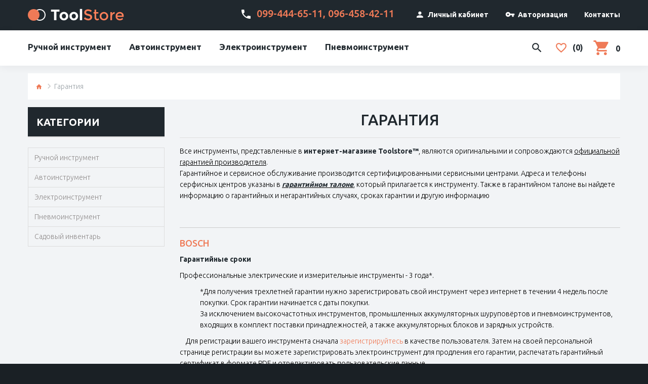

--- FILE ---
content_type: text/html; charset=utf-8
request_url: https://toolstore.com.ua/garantiya
body_size: 10087
content:
<!DOCTYPE html>
<!--[if IE]><![endif]-->
<!--[if IE 8 ]>
	<html dir="ltr" lang="ru" class="ie8">
	<![endif]-->
<!--[if IE 9 ]>
	<html dir="ltr" lang="ru" class="ie9">
	<![endif]-->
	<!--[if (gt IE 9)|!(IE)]><!-->
	<html dir="ltr" lang="ru">
	<!--<![endif]-->
	<head>
		<meta charset="UTF-8"/>
		<meta name="viewport" content="width=device-width, initial-scale=1">
		<title>Гарантия</title>
		<base href="https://toolstore.com.ua/"/>
				<meta name="description" content="Информация о гарантии"/>
						<meta name="keywords" content="Гарантия"/>
				<meta http-equiv="X-UA-Compatible" content="IE=edge">
		<!--    -->		<!--        <link href="--><!--" rel="icon"/>-->
		<!--    -->
		<link href="catalog/view/javascript/bootstrap/css/bootstrap.min.css" rel="stylesheet" media="screen"/>
		<link href="catalog/view/javascript/jquery/datetimepicker/bootstrap-datetimepicker.min.css" rel="stylesheet">
		<link href="catalog/view/javascript/jquery/owl-carousel/owl.carousel.css" rel="stylesheet">
		<link href="//maxcdn.bootstrapcdn.com/font-awesome/4.5.0/css/font-awesome.min.css" rel="stylesheet">
		<!-- Magnific Popup core CSS file -->
<link rel="stylesheet" href="catalog/view/javascript/mgp/popstylesheet.css">
<script src="//ajax.googleapis.com/ajax/libs/jquery/1.9.1/jquery.min.js"></script>
<script src="catalog/view/javascript/mgp/html-popup.js"></script>
<!-- Magnific Popup file end-->
		<link href='//fonts.googleapis.com/css?family=Ubuntu:400,300,500,700&amp;subset=latin,cyrillic' rel='stylesheet' type='text/css'>

		<link href="catalog/view/theme/theme649/stylesheet/magnificent.css" rel="stylesheet">
		<link href="catalog/view/theme/theme649/js/jquery.bxslider/jquery.bxslider.css" rel="stylesheet">
		<link href="catalog/view/theme/theme649/stylesheet/photoswipe.css" rel="stylesheet">
		<link href="catalog/view/theme/theme649/js/fancybox/jquery.fancybox.css" rel="stylesheet">
		<link href="catalog/view/theme/theme649/stylesheet/material-design.css" rel="stylesheet">
		<link href="catalog/view/theme/theme649/stylesheet/material-icons.css" rel="stylesheet">
				<link href="https://toolstore.com.ua/image/catalog/cart.png" rel="icon" />
		
				<link href="catalog/view/theme/theme649/stylesheet/stylesheet.css" rel="stylesheet">
    
    <script src="//ajax.googleapis.com/ajax/libs/jquery/2.1.1/jquery.min.js"></script>
		<!--script src="catalog/view/javascript/jquery/jquery-2.1.1.min.js" type="text/javascript"></script-->
				
				<script src="catalog/view/javascript/mf/jquery-ui.min.js" type="text/javascript"></script>
			
		<script src="catalog/view/javascript/bootstrap/js/bootstrap.min.js" type="text/javascript"></script>
		<script src="catalog/view/javascript/jquery/datetimepicker/moment.js" type="text/javascript"></script>
		<script src="catalog/view/javascript/jquery/datetimepicker/bootstrap-datetimepicker.min.js" type="text/javascript"></script>
		<script src="catalog/view/theme/theme649/js/common.js" type="text/javascript"></script>
		<script src="catalog/view/javascript/jquery/owl-carousel/owl.carousel.min.js" type="text/javascript"></script>

		<!--custom script-->
		<link rel="preload" as="image" href="https://toolstore.com.ua/image/catalog/logo.png"/>
		
						<script src="catalog/view/javascript/tmmegamenu/superfish.min.js" type="text/javascript"></script>
								<script src="catalog/view/javascript/tmmegamenu/jquery.rd-navbar.min.js" type="text/javascript"></script>
				
		<script src="catalog/view/theme/theme649/js/device.min.js" type="text/javascript"></script>
		<!--[if lt IE 9]>
			<div style=' clear: both; text-align:center; position: relative;'>
				<a href="http://windows.microsoft.com/en-us/internet-explorer/download-ie">
					<img src="catalog/view/theme/theme649/image/warning_bar_0000_us.jpg" border="0" height="42" width="820" alt="You are using an outdated browser. For a faster, safer browsing experience, upgrade for free today."/>
				</a>
			</div>
			<![endif]-->
			<!-- Google Tag Manager -->
<script>(function(w,d,s,l,i){w[l]=w[l]||[];w[l].push({'gtm.start':
new Date().getTime(),event:'gtm.js'});var f=d.getElementsByTagName(s)[0],
j=d.createElement(s),dl=l!='dataLayer'?'&l='+l:'';j.async=true;j.src=
'https://www.googletagmanager.com/gtm.js?id='+i+dl;f.parentNode.insertBefore(j,f);
})(window,document,'script','dataLayer','GTM-PLQSFD');</script>
<!-- End Google Tag Manager -->

                <script src="catalog/view/javascript/jquery/jqBootstrapValidation.js" type="text/javascript"></script>
				<script src="catalog/view/javascript/jquery/jquery.maskedinput.js" type="text/javascript"></script>
                
					</head>
		<body class="information-information">
		<!-- Google Tag Manager (noscript) -->
<noscript><iframe src="https://www.googletagmanager.com/ns.html?id=GTM-PLQSFD"
height="0" width="0" style="display:none;visibility:hidden"></iframe></noscript>
<!-- End Google Tag Manager (noscript) -->
			<p id="gl_path" class="hidden">theme649</p>
			<div id="page">
				<header>
					<div class="top-line">
					<div class="container">
						<div class="fleft">
							<div id="logo" class="logo">
																<a href="https://toolstore.com.ua/"><img src="https://toolstore.com.ua/image/catalog/logo.png" title="Toolstore™" alt="Toolstore™" class="img-responsive"/></a>
															</div>	
						</div>
						<div class="fright">
							<address class="material-icons-local_phone">
			                    <a href='tel:099-444-65-11'>099-444-65-11</a>, 
			                    <a href='tel:096-458-42-11'>096-458-42-11</a>
			                </address>
			                														<ul class="top-menu">
								<li class="toggle-wrap">
		                            		                                <a href="https://toolstore.com.ua/simpleregister/">
		                                    <i class="material-design-user157  no-mobile"></i>
		                                    <span>Личный кабинет</span>
		                                </a>
		                            		                        </li>
		                        <li>
		                            		                                <a href="https://toolstore.com.ua/login/">
		                                    <i class="material-icons-vpn_key  no-mobile"></i>
		                                    <span>Авторизация</span>
		                                </a>
		                            		                        </li>	
		                        <li>
		                            <a href="/contact-us/" title="Контакты">
		                            <!--<i class="material-design-double126"></i>-->
		                            <span>Контакты</span>
		                            </a>
		                        </li>
							</ul>
						</div>
					</div>
					</div>
					<div class="container">
						<nav id="top-links" class="nav toggle-wrap">
							<a class="toggle material-design-settings49" href='#'></a>
							<ul class="toggle_cont">
								<li class="first">
									<a href="https://toolstore.com.ua/" title="Главная" >
										<!-- <i class="material-design-home149"></i> -->
										<span>Главная</span>
									</a>
								</li>
								<li>
									<a href="https://toolstore.com.ua/compare-products/" id="compare-total2" title="Сравнение товаров">
										<!-- <i class="material-design-shuffle24"></i> -->
										<span>Сравнение товаров</span>
									</a>
								</li>
								<li>
									<a href="https://toolstore.com.ua/shopping-cart/" title="Корзина покупок">
										<!-- <i class="material-design-shopping232"></i> -->
										<span>Корзина покупок</span>
									</a>
								</li>
								<li>
									<a href="https://toolstore.com.ua/simplecheckout/" title="Оформление заказа">
										<!-- <i class="material-design-forward18"></i> -->
										<span>Оформление заказа</span>
									</a>
								</li>
							</ul>
						</nav>
					</div>

					<div id="stuck" class="stuck-menu">
						<div class="container">
							<div class="fleft">
														<div class="navigation">
								<div class="megamenu">
	<!--    <h3>--><!--</h3>-->

	<ul class="sf-menu">
						<li >
									<a href='https://toolstore.com.ua/ruchnoj-instrument/'>Ручной инструмент</a>
						<ul class="simple_menu">
<li>
<a href="https://toolstore.com.ua/ruchnoj-instrument/dlya-shtukoturno-otdelochnyh-rabot/" class="parent">Для штукатурно-отделочных работ</a><ul class="simple_menu">
<li>
<a href="https://toolstore.com.ua/ruchnoj-instrument/dlya-shtukoturno-otdelochnyh-rabot/gladilki-i-zatirki/">Гладилки, Затирки</a>
</li>
<li>
<a href="https://toolstore.com.ua/ruchnoj-instrument/dlya-shtukoturno-otdelochnyh-rabot/masterki-i-kovshi/">Мастерки, Ковши, Угловые Шпатели</a>
</li>
<li>
<a href="https://toolstore.com.ua/ruchnoj-instrument/dlya-shtukoturno-otdelochnyh-rabot/stroy-emkosti/">Строительные ёмкости</a>
</li>
<li>
<a href="https://toolstore.com.ua/ruchnoj-instrument/dlya-shtukoturno-otdelochnyh-rabot/terki-poleuretanovie/">Тёрки полиуретановые и пенопластовые</a>
</li>
<li>
<a href="https://toolstore.com.ua/ruchnoj-instrument/dlya-shtukoturno-otdelochnyh-rabot/shpateli_otdelka/">Шпатели</a>
</li>
<li>
<a href="https://toolstore.com.ua/ruchnoj-instrument/dlya-shtukoturno-otdelochnyh-rabot/shpateli-dlya-oboev/">Шпатели для обоев</a>
</li>
<li>
<a href="https://toolstore.com.ua/ruchnoj-instrument/dlya-shtukoturno-otdelochnyh-rabot/igolchatye-specvaliki/">Игольчатые валики</a>
</li>
<li>
<a href="https://toolstore.com.ua/ruchnoj-instrument/dlya-shtukoturno-otdelochnyh-rabot/instrument-dlya-plitki-i-stekla/">Инструмент для плитки и стекла</a>
</li>
<li>
<a href="https://toolstore.com.ua/ruchnoj-instrument/dlya-shtukoturno-otdelochnyh-rabot/pravila/">Правила штукатурные</a>
</li>
<li>
<a href="https://toolstore.com.ua/ruchnoj-instrument/dlya-shtukoturno-otdelochnyh-rabot/cikli-i-polotna-po-gipsokartonu/">Цикли, ножовки и полотна по гипсокартону</a>
</li>

</ul>

</li>
<li>
<a href="https://toolstore.com.ua/ruchnoj-instrument/malyarnyj-instrument/" class="parent">Малярный инструмент</a><ul class="simple_menu">
<li>
<a href="https://toolstore.com.ua/ruchnoj-instrument/malyarnyj-instrument/velyurovye-valiki/">Валики велюровые</a>
</li>
<li>
<a href="https://toolstore.com.ua/ruchnoj-instrument/malyarnyj-instrument/girpaint/">Валики нитяные (меховые)</a>
</li>
<li>
<a href="https://toolstore.com.ua/ruchnoj-instrument/malyarnyj-instrument/obojnyj-valik/">Валики обойные</a>
</li>
<li>
<a href="https://toolstore.com.ua/ruchnoj-instrument/malyarnyj-instrument/porolonovye-valiki/">Валики поролоновые</a>
</li>
<li>
<a href="https://toolstore.com.ua/ruchnoj-instrument/malyarnyj-instrument/valiki-strukturnie/">Валики структурные</a>
</li>
<li>
<a href="https://toolstore.com.ua/ruchnoj-instrument/malyarnyj-instrument/kist-kruglaya/">Кисти круглые</a>
</li>
<li>
<a href="https://toolstore.com.ua/ruchnoj-instrument/malyarnyj-instrument/kisti-ploskie/">Кисти плоские флейцевые</a>
</li>
<li>
<a href="https://toolstore.com.ua/ruchnoj-instrument/malyarnyj-instrument/kisti-radiatornye/">Кисти радиаторные</a>
</li>
<li>
<a href="https://toolstore.com.ua/ruchnoj-instrument/malyarnyj-instrument/maklovica/">Макловица </a>
</li>
<li>
<a href="https://toolstore.com.ua/ruchnoj-instrument/malyarnyj-instrument/ruchki-k-valikam/">Ручки и ванночки к валикам</a>
</li>
<li>
<a href="https://toolstore.com.ua/ruchnoj-instrument/malyarnyj-instrument/scotch-stroitelniy/">Скотч упаковочный, двусторонний, армированный и термостойкий</a>
</li>
<li>
<a href="https://toolstore.com.ua/ruchnoj-instrument/malyarnyj-instrument/malyarnaya-lenta-i-serpyanka/">Лента малярная и серпянка</a>
</li>
<li>
<a href="https://toolstore.com.ua/ruchnoj-instrument/malyarnyj-instrument/miksery-dlya-krasok-i-smesej/">Миксеры для красок и смесей</a>
</li>
<li>
<a href="https://toolstore.com.ua/ruchnoj-instrument/malyarnyj-instrument/lenty-i-plenki-stroitelnye/">Сетка и пленки строительные</a>
</li>

</ul>

</li>
<li>
<a href="https://toolstore.com.ua/ruchnoj-instrument/multitools/">Мультиинструмент</a>
</li>
<li>
<a href="https://toolstore.com.ua/ruchnoj-instrument/plitkorezy/">Плиткорезы</a>
</li>
<li>
<a href="https://toolstore.com.ua/ruchnoj-instrument/instrument-slesarnyj/" class="parent">Слесарный инструмент</a><ul class="simple_menu">
<li>
<a href="https://toolstore.com.ua/ruchnoj-instrument/instrument-slesarnyj/zubila-i-prosechki/">Зубило, скарпель и просечки</a>
</li>
<li>
<a href="https://toolstore.com.ua/ruchnoj-instrument/instrument-slesarnyj/kiyanki/">Киянки</a>
</li>
<li>
<a href="https://toolstore.com.ua/ruchnoj-instrument/instrument-slesarnyj/instrument-sharnirno-gubcevyj/">Клещи, кусачки, щипцы, длинногубцы, утконосы, тонкогубцы</a>
</li>
<li>
<a href="https://toolstore.com.ua/ruchnoj-instrument/instrument-slesarnyj/klyuchi-razvodnye/">Ключи разводные</a>
</li>
<li>
<a href="https://toolstore.com.ua/ruchnoj-instrument/instrument-slesarnyj/klyuchi-trubnye/">Ключи трубные</a>
</li>
<li>
<a href="https://toolstore.com.ua/ruchnoj-instrument/instrument-slesarnyj/napilniki-rashpili-nadfili/">Напильники, рашпили, надфили</a>
</li>
<li>
<a href="https://toolstore.com.ua/ruchnoj-instrument/instrument-slesarnyj/nozhnicy-po-metallu/">Ножницы по металлу</a>
</li>
<li>
<a href="https://toolstore.com.ua/ruchnoj-instrument/instrument-slesarnyj/nozhovki-po-metallu/">Ножовки по металлу</a>
</li>
<li>
<a href="https://toolstore.com.ua/ruchnoj-instrument/instrument-slesarnyj/otvertki-i-otvertochnye-nasadki/" class="parent">Отвертки и отверточные насадки</a><ul class="simple_menu">
<li>
<a href="https://toolstore.com.ua/ruchnoj-instrument/instrument-slesarnyj/otvertki-i-otvertochnye-nasadki/izolirovannye-otvertki/">Изолированные отвертки</a>
</li>
<li>
<a href="https://toolstore.com.ua/ruchnoj-instrument/instrument-slesarnyj/otvertki-i-otvertochnye-nasadki/nabory-otvertok/">Наборы отверток</a>
</li>
<li>
<a href="https://toolstore.com.ua/ruchnoj-instrument/instrument-slesarnyj/otvertki-i-otvertochnye-nasadki/otvertki-krestovye/">Отвертки крестовые</a>
</li>
<li>
<a href="https://toolstore.com.ua/ruchnoj-instrument/instrument-slesarnyj/otvertki-i-otvertochnye-nasadki/otvertki-s-naborami-otvertochnyh-nasadok/">Отвертки с наборами отверточных насадок</a>
</li>
<li>
<a href="https://toolstore.com.ua/ruchnoj-instrument/instrument-slesarnyj/otvertki-i-otvertochnye-nasadki/otvertki-udarnye/">Отвертки ударные</a>
</li>
<li>
<a href="https://toolstore.com.ua/ruchnoj-instrument/instrument-slesarnyj/otvertki-i-otvertochnye-nasadki/otvertki-shlicevye/">Отвертки шлицевые</a>
</li>
<li>
<a href="https://toolstore.com.ua/ruchnoj-instrument/instrument-slesarnyj/otvertki-i-otvertochnye-nasadki/otvertochnye-nasadki/">Отверточные насадки</a>
</li>
<li>
<a href="https://toolstore.com.ua/ruchnoj-instrument/instrument-slesarnyj/otvertki-i-otvertochnye-nasadki/fazometry-i-indikatory-napryazheniya/">Фазометры и индикаторы напряжения</a>
</li>

</ul>

</li>
<li>
<a href="https://toolstore.com.ua/ruchnoj-instrument/instrument-slesarnyj/plashki-i-metchiki/">Плашки и метчики</a>
</li>
<li>
<a href="https://toolstore.com.ua/ruchnoj-instrument/instrument-slesarnyj/ploskogubcy-bokorezy/">Плоскогубцы, Бокорезы, Пассатижи</a>
</li>
<li>
<a href="https://toolstore.com.ua/ruchnoj-instrument/instrument-slesarnyj/molotki/">Слесарные молотки и кувалды</a>
</li>
<li>
<a href="https://toolstore.com.ua/ruchnoj-instrument/instrument-slesarnyj/tiski/">Тиски</a>
</li>
<li>
<a href="https://toolstore.com.ua/ruchnoj-instrument/instrument-slesarnyj/truborezy/">Труборезы, арматурные ножницы и ножницы для прутов</a>
</li>

</ul>

</li>
<li>
<a href="https://toolstore.com.ua/ruchnoj-instrument/instrument-stolyarnyj/" class="parent">Столярный инструмент</a><ul class="simple_menu">
<li>
<a href="https://toolstore.com.ua/ruchnoj-instrument/instrument-stolyarnyj/lomy-i-gvozdodery/">Ломы и гвоздодеры</a>
</li>
<li>
<a href="https://toolstore.com.ua/ruchnoj-instrument/instrument-stolyarnyj/nozhovki-po-derevu/">Ножовки по дереву</a>
</li>
<li>
<a href="https://toolstore.com.ua/ruchnoj-instrument/instrument-stolyarnyj/rubanki/">Рубанки и стусла</a>
</li>
<li>
<a href="https://toolstore.com.ua/ruchnoj-instrument/instrument-stolyarnyj/stamestki/">Стаместки</a>
</li>
<li>
<a href="https://toolstore.com.ua/ruchnoj-instrument/instrument-stolyarnyj/strubciny-1/">Струбцины</a>
</li>
<li>
<a href="https://toolstore.com.ua/ruchnoj-instrument/instrument-stolyarnyj/molotki-kuvaldy-gvozdodery-topory/">Колун, топор, столярный молоток</a>
</li>

</ul>

</li>
<li>
<a href="https://toolstore.com.ua/ruchnoj-instrument/abrazivnyj-instrument/" class="parent">Абразивный инструмент</a><ul class="simple_menu">
<li>
<a href="https://toolstore.com.ua/ruchnoj-instrument/abrazivnyj-instrument/setka-abrazivnaya-sic/">Сетка абразивная</a>
</li>
<li>
<a href="https://toolstore.com.ua/ruchnoj-instrument/abrazivnyj-instrument/bruski-dlya-abrazivnoj-setki/">Терки и бруски для абразивной сетки</a>
</li>

</ul>

</li>
<li>
<a href="https://toolstore.com.ua/ruchnoj-instrument/sredstva-individualnoj-zashity/" class="parent">Средства индивидуальной защиты</a><ul class="simple_menu">
<li>
<a href="https://toolstore.com.ua/ruchnoj-instrument/sredstva-individualnoj-zashity/perchatki-rabochie/">Перчатки рабочие</a>
</li>

</ul>

</li>
<li>
<a href="https://toolstore.com.ua/ruchnoj-instrument/izmeritelnyj-instrument/" class="parent">Измерительный инструмент</a><ul class="simple_menu">
<li>
<a href="https://toolstore.com.ua/ruchnoj-instrument/izmeritelnyj-instrument/instrument-dlya-razmetki/">Инструмент для разметки</a>
</li>
<li>
<a href="https://toolstore.com.ua/ruchnoj-instrument/izmeritelnyj-instrument/linejki-stroitelnye/">Линейки строительные</a>
</li>
<li>
<a href="https://toolstore.com.ua/ruchnoj-instrument/izmeritelnyj-instrument/ruletki-stroitelnye/">Рулетки строительные</a>
</li>
<li>
<a href="https://toolstore.com.ua/ruchnoj-instrument/izmeritelnyj-instrument/ugolniki-stroitelnye/">Угольники строительные</a>
</li>
<li>
<a href="https://toolstore.com.ua/ruchnoj-instrument/izmeritelnyj-instrument/urovni/">Уровни</a>
</li>
<li>
<a href="https://toolstore.com.ua/ruchnoj-instrument/izmeritelnyj-instrument/shtangencirkuli/">Штангенциркули</a>
</li>

</ul>

</li>
<li>
<a href="https://toolstore.com.ua/ruchnoj-instrument/krepezhnyj-instrument/" class="parent">Крепежный инструмент</a><ul class="simple_menu">
<li>
<a href="https://toolstore.com.ua/ruchnoj-instrument/krepezhnyj-instrument/zaklepochniki-zaklepki/" class="parent">Заклепочники и заклепки</a><ul class="simple_menu">
<li>
<a href="https://toolstore.com.ua/ruchnoj-instrument/krepezhnyj-instrument/zaklepochniki-zaklepki/zaklepki/">Заклепки</a>
</li>

</ul>

</li>
<li>
<a href="https://toolstore.com.ua/ruchnoj-instrument/krepezhnyj-instrument/izolyacionnye-materialy/">Изоляционная лента</a>
</li>
<li>
<a href="https://toolstore.com.ua/ruchnoj-instrument/krepezhnyj-instrument/gorelki-payalniki-payalnie_lampi/">Паяльники, горелки, паяльные лампы</a>
</li>
<li>
<a href="https://toolstore.com.ua/ruchnoj-instrument/krepezhnyj-instrument/pistolety-dlya-peny-i-germetika/">Пистолеты для пены и герметика</a>
</li>
<li>
<a href="https://toolstore.com.ua/ruchnoj-instrument/krepezhnyj-instrument/pistolety-termokleevye/">Пистолеты термоклеевые и стержни </a>
</li>
<li>
<a href="https://toolstore.com.ua/ruchnoj-instrument/krepezhnyj-instrument/prosekateli/">Просекатели</a>
</li>
<li>
<a href="https://toolstore.com.ua/ruchnoj-instrument/krepezhnyj-instrument/steplery-skoby/" class="parent">Степлеры, скобы</a><ul class="simple_menu">
<li>
<a href="https://toolstore.com.ua/ruchnoj-instrument/krepezhnyj-instrument/steplery-skoby/skobi-dlya-steplerov/">Скобы и гвозди для степлеров</a>
</li>

</ul>

</li>
<li>
<a href="https://toolstore.com.ua/ruchnoj-instrument/krepezhnyj-instrument/homuty-1/">Хомуты червячные и нейлоновые</a>
</li>

</ul>

</li>
<li>
<a href="https://toolstore.com.ua/ruchnoj-instrument/nozhnicy-nozhi-kancelyarskie-lezviya/">Ножницы, ножи канцелярские, лезвия</a>
</li>

</ul>

								</li>
						<li >
									<a href='https://toolstore.com.ua/avtoinstrument/'>Автоинструмент</a>
						<ul class="simple_menu">
<li>
<a href="https://toolstore.com.ua/avtoinstrument/domkraty-i-oborudovanie/" class="parent">Домкраты и оборудование</a><ul class="simple_menu">
<li>
<a href="https://toolstore.com.ua/avtoinstrument/domkraty-i-oborudovanie/domkraty-gidravlicheskie-stolbik/">Домкраты бутылочные гидравлические &quot;столбик&quot;</a>
</li>
<li>
<a href="https://toolstore.com.ua/avtoinstrument/domkraty-i-oborudovanie/domkraty-gidravlicheskie-podkatnye/">Домкраты гидравлические подкатные</a>
</li>

</ul>

</li>
<li>
<a href="https://toolstore.com.ua/avtoinstrument/instrument-dlya-smazochnyh-materialov/">Инструмент для смазочных материалов</a>
</li>
<li>
<a href="https://toolstore.com.ua/avtoinstrument/klyuchi-1/" class="parent">Ключи</a><ul class="simple_menu">
<li>
<a href="https://toolstore.com.ua/avtoinstrument/klyuchi-1/klyuchi-torx-g-obraznye/">Ключи TORX Г-образные</a>
</li>
<li>
<a href="https://toolstore.com.ua/avtoinstrument/klyuchi-1/klyuchi-ballonnye/">Ключи баллонные</a>
</li>
<li>
<a href="https://toolstore.com.ua/avtoinstrument/klyuchi-1/klyuchi-gaechnye-nakidnye/">Ключи гаечные накидные</a>
</li>
<li>
<a href="https://toolstore.com.ua/avtoinstrument/klyuchi-1/klyuchi-gaechnye-rozhkovye/">Ключи гаечные рожковые и разрезные</a>
</li>
<li>
<a href="https://toolstore.com.ua/avtoinstrument/klyuchi-1/klyuchi-gaechnye-torcevye/">Ключи гаечные торцевые</a>
</li>
<li>
<a href="https://toolstore.com.ua/avtoinstrument/klyuchi-1/klyuchi-dinamometricheskie/">Ключи динамометрические</a>
</li>
<li>
<a href="https://toolstore.com.ua/avtoinstrument/klyuchi-1/klyuchi-svechnye/">Ключи свечные</a>
</li>
<li>
<a href="https://toolstore.com.ua/avtoinstrument/klyuchi-1/rozhkovo-nakidnye/">Рожково-накидные ключи</a>
</li>
<li>
<a href="https://toolstore.com.ua/avtoinstrument/klyuchi-1/shestigrannye/">Шестигранные ключи</a>
</li>

</ul>

</li>
<li>
<a href="https://toolstore.com.ua/avtoinstrument/kompressometry/">Компрессометры</a>
</li>
<li>
<a href="https://toolstore.com.ua/avtoinstrument/lebedki/">Лебедки</a>
</li>
<li>
<a href="https://toolstore.com.ua/avtoinstrument/ochistiteli-vysokogo-davleniya/">Мойки (очистители) высокого давления</a>
</li>
<li>
<a href="https://toolstore.com.ua/avtoinstrument/nabory-instrumentov/">Наборы инструментов</a>
</li>
<li>
<a href="https://toolstore.com.ua/avtoinstrument/rukoyatki-s-hrapovym-mehanizmom/">Рукоятки с храповым механизмом</a>
</li>
<li>
<a href="https://toolstore.com.ua/avtoinstrument/ustrojstva-zaryadnye-i-pusko-zaryadnye-dlya-akb/">Устройства зарядные и пуско-зарядные для АКБ</a>
</li>
<li>
<a href="https://toolstore.com.ua/avtoinstrument/yashiki-dlya-instrumentov/" class="parent">Ящики, сумки, пояса для инструментов</a><ul class="simple_menu">
<li>
<a href="https://toolstore.com.ua/avtoinstrument/yashiki-dlya-instrumentov/nabori-dlya-otdiha-i-turizma/">Наборы для активного отдыха и туризма</a>
</li>

</ul>

</li>

</ul>

								</li>
						<li >
									<a href='https://toolstore.com.ua/elektroinstrument/'>Электроинструмент</a>
						<ul class="simple_menu">
<li>
<a href="https://toolstore.com.ua/elektroinstrument/betonosmesiteli/">Бетоносмесители</a>
</li>
<li>
<a href="https://toolstore.com.ua/elektroinstrument/generatory/" class="parent">Генераторы</a><ul class="simple_menu">
<li>
<a href="https://toolstore.com.ua/elektroinstrument/generatory/benzinovye-generatori/">Бензиновые</a>
</li>
<li>
<a href="https://toolstore.com.ua/elektroinstrument/generatory/gazo-benzinovye/">Газо-бензиновые</a>
</li>

</ul>

</li>
<li>
<a href="https://toolstore.com.ua/elektroinstrument/dreli/">Дрели</a>
</li>
<li>
<a href="https://toolstore.com.ua/elektroinstrument/kraskopulty-elektricheskie/">Краскопульты электрические</a>
</li>
<li>
<a href="https://toolstore.com.ua/elektroinstrument/niveliry-i-shtativy/">Лазерные дальномеры и нивелиры</a>
</li>
<li>
<a href="https://toolstore.com.ua/elektroinstrument/mashiny-shlifovalnye/">Машины шлифовальные</a>
</li>
<li>
<a href="https://toolstore.com.ua/elektroinstrument/otvertki-akkumulyatornye/">Отвертки аккумуляторные</a>
</li>
<li>
<a href="https://toolstore.com.ua/elektroinstrument/perforatory-sds-plus-sds-max/">Перфораторы </a>
</li>
<li>
<a href="https://toolstore.com.ua/elektroinstrument/pily/">Пилы электрические</a>
</li>
<li>
<a href="https://toolstore.com.ua/elektroinstrument/rashodnye-materialy-i-prinadlezhnosti/" class="parent">Расходные материалы и принадлежности</a><ul class="simple_menu">
<li>
<a href="https://toolstore.com.ua/elektroinstrument/rashodnye-materialy-i-prinadlezhnosti/bury-zubila-probojniki/">Буры, зубила, пробойники</a>
</li>
<li>
<a href="https://toolstore.com.ua/elektroinstrument/rashodnye-materialy-i-prinadlezhnosti/diski/">Диски</a>
</li>
<li>
<a href="https://toolstore.com.ua/elektroinstrument/rashodnye-materialy-i-prinadlezhnosti/sverla-1/">Сверла</a>
</li>
<li>
<a href="https://toolstore.com.ua/elektroinstrument/rashodnye-materialy-i-prinadlezhnosti/frezy/">Фрезы</a>
</li>

</ul>

</li>
<li>
<a href="https://toolstore.com.ua/elektroinstrument/oborudovanie-svarochnoe/">Сварочное оборудование</a>
</li>
<li>
<a href="https://toolstore.com.ua/elektroinstrument/stanki-sverlilnye/">Станки сверлильные и точильные</a>
</li>
<li>
<a href="https://toolstore.com.ua/elektroinstrument/steplery/">Степлеры электрические</a>
</li>
<li>
<a href="https://toolstore.com.ua/elektroinstrument/feny-tehnicheskie-dlya-obzhiga/">Фены строительные</a>
</li>
<li>
<a href="https://toolstore.com.ua/elektroinstrument/frezery/">Фрезеры</a>
</li>
<li>
<a href="https://toolstore.com.ua/elektroinstrument/shlifmashiny-uglovye/">Шлифмашины угловые</a>
</li>
<li>
<a href="https://toolstore.com.ua/elektroinstrument/shurupoverty/">Шуруповерты</a>
</li>
<li>
<a href="https://toolstore.com.ua/elektroinstrument/elektrolobziki/">Электролобзики</a>
</li>
<li>
<a href="https://toolstore.com.ua/elektroinstrument/elektrorubanki/">Электрорубанки</a>
</li>

</ul>

								</li>
						<li >
									<a href='https://toolstore.com.ua/pnevmoinstrument/'>Пневмоинструмент</a>
						<ul class="simple_menu">
<li>
<a href="https://toolstore.com.ua/pnevmoinstrument/gajkoverty/">Гайковерты</a>
</li>
<li>
<a href="https://toolstore.com.ua/pnevmoinstrument/dreli-pnevmaticheskie/">Дрели и шуруповёрты пневматические</a>
</li>
<li>
<a href="https://toolstore.com.ua/pnevmoinstrument/zaklepochniki-pnevmaticheskie/">Заклепочники пневматические</a>
</li>
<li>
<a href="https://toolstore.com.ua/pnevmoinstrument/zubila-pnevmaticheskie/">Зубила пневматические</a>
</li>
<li>
<a href="https://toolstore.com.ua/pnevmoinstrument/kompressory/">Компрессоры</a>
</li>
<li>
<a href="https://toolstore.com.ua/pnevmoinstrument/kraskopulty-pnevmaticheskie-i-prinadlezhnosti/" class="parent">Краскопульты пневматические </a><ul class="simple_menu">
<li>
<a href="https://toolstore.com.ua/pnevmoinstrument/kraskopulty-pnevmaticheskie-i-prinadlezhnosti/aerografy/">Аэрографы</a>
</li>
<li>
<a href="https://toolstore.com.ua/pnevmoinstrument/kraskopulty-pnevmaticheskie-i-prinadlezhnosti/kraskopulty-pnevmaticheskie-hp/">Краскопульты пневматические HP</a>
</li>
<li>
<a href="https://toolstore.com.ua/pnevmoinstrument/kraskopulty-pnevmaticheskie-i-prinadlezhnosti/kraskopulty-pnevmaticheskie-hvlp/">Краскопульты пневматические HVLP</a>
</li>
<li>
<a href="https://toolstore.com.ua/pnevmoinstrument/kraskopulty-pnevmaticheskie-i-prinadlezhnosti/kraskopulty-pnevmaticheskie-lvlp/">Краскопульты пневматические LVLP</a>
</li>
<li>
<a href="https://toolstore.com.ua/pnevmoinstrument/kraskopulty-pnevmaticheskie-i-prinadlezhnosti/remkomplekty-dlya-kraskopultov/">Ремкомплекты для краскопультов</a>
</li>
<li>
<a href="https://toolstore.com.ua/pnevmoinstrument/kraskopulty-pnevmaticheskie-i-prinadlezhnosti/forsunki-dlya-kraskopultov/">Форсунки для краскопультов</a>
</li>

</ul>

</li>
<li>
<a href="https://toolstore.com.ua/pnevmoinstrument/nabory-pnevmaticheskogo-instrumenta/">Наборы пневматического инструмента</a>
</li>
<li>
<a href="https://toolstore.com.ua/pnevmoinstrument/pistolety-dlya-nakachki-shin-pnevmaticheskie/">Пистолеты для накачки шин и продувочные пистолеты</a>
</li>
<li>
<a href="https://toolstore.com.ua/pnevmoinstrument/pistolety-dlya-raspyleniya-i-nagnetaniya-pnevmaticheskie/">Пистолеты для распыления и нагнетания пневматические</a>
</li>
<li>
<a href="https://toolstore.com.ua/pnevmoinstrument/pnevmooborudovanie/">Пневмооборудование</a>
</li>
<li>
<a href="https://toolstore.com.ua/pnevmoinstrument/steplery-pnevmaticheskie/">Степлеры пневматические</a>
</li>
<li>
<a href="https://toolstore.com.ua/pnevmoinstrument/fitingi-dlya-pnevmosistem/">Фитинги для пневмосистем</a>
</li>
<li>
<a href="https://toolstore.com.ua/pnevmoinstrument/shlangi-vysokogo-davleniya/">Шланги высокого давления</a>
</li>
<li>
<a href="https://toolstore.com.ua/pnevmoinstrument/shlifmashiny-pnevmaticheskie/">Шлифмашины пневматические</a>
</li>

</ul>

								</li>
							</ul>
		</div>
		<script>
			;
			(function ($) {
				$(window).load(function () {
					var o = $('.sf-menu');
					o.superfish();
					o.find('li a').each(function () {
						if ($(location).attr('href').indexOf($(this).attr('href')) >= 0){
							$(this).addClass('active');
							return;
						}
					})
					if (o.parents('aside').length){
						var width = $('.container').outerWidth() - $('aside').outerWidth();
						o.find('.sf-mega').each(function () {
							$(this).width(width);
						})
					}
				});
			})(jQuery);

		</script>
									</div>
														</div>
							<div class="fright">
							<div id="search-block" class="search toggle-wrap fix-right">
	<i class="material-icons-search toggle"><span class="material-icons-clear"></span></i>
	<div id="search" class="toggle_cont">
		<input type="text" name="search" value="" placeholder="Нажать для поиска товара"  />
		<button type="button" class="button-search"></button>
	</div>
	<script>
	;(function ($) {
		function SearchWidth() {
			$("#search-block .toggle_cont").css("width", ($(".container").width()-30));
		}
		$(document).ready(SearchWidth);
		$(window).resize(SearchWidth);
	})(jQuery);
	</script>
</div>

							<div>
	                            <a class="wish_button" href="https://toolstore.com.ua/wishlist/">
	                                <i class="material-icons-favorite_border"></i>
	                                <span id="wishlist-total">(0)</span>
	                            </a>
	                            <div class="box-cart">
	<div id="cart" class="cart toggle-wrap">
		<button type="button" class="cart_button toggle" data-loading-text="Загрузка...">
		<i class="material-icons-local_grocery_store"></i> 
		<!--<span>Корзина: </span>
		<span id="cart-total" class="cart-total">0 товар(ов) - 0.00 грн</span>
		-->
		<span id="cart-total2" class="cart-total2">0</span>	</button>
		<ul class="pull-right toggle_cont">
						<li>
				<p class="text-center">В корзине пусто!</p>
			</li>
					</ul>
	</div>
</div>
    
	                        </div>
	                        </div>
						</div>
					</div>
					<!--div class="container" style="background-color:black;"><img src="otpusk.png"></div-->
										
				</header>



<div class="container">
  <ul class="breadcrumb">
        <li><a href="https://toolstore.com.ua/"><i class="fa fa-home"></i></a></li>
        <li><a href="https://toolstore.com.ua/garantiya">Гарантия</a></li>
      </ul>
  <div class="row"><aside id="column-left" class="col-sm-3 ">
    <style>
ul.categories_1000 {
  display: block !important;
  list-style: none;
  padding: 0;
}
ul.categories_1000 ul {
  list-style: none;
  padding: 0;
}
ul.categories_1000 li a {
  padding: 8px 12px;
  color: #8F8B8B;
  display: block;
  border: 1px solid #DDDDDD;
  margin-bottom: -1px;
}
ul.categories_1000 li ul li a {
  padding-left: 30px;
}
ul.categories_1000 li ul li ul li a {
  padding-left: 50px;
}
ul.categories_1000 li a.active, ul.categories_1000 li a.active:hover, ul.categories_1000 li a:hover {
  color: #444444;
  background: #eeeeee;
  border: 1px solid #DDDDDD;
  text-shadow: 0 1px 0 #FFF;
}
</style>

<div class="box hide_resp">
  <div class="box-heading"><h3>Категории</h3></div>
  <div class="box-content">
    <div class="box-category"><ul class="categories_1000"><li class="cid586"><a class="havechild  expand-categ" href="https://toolstore.com.ua/ruchnoj-instrument/" category="586" path="586">Ручной инструмент</a><ul id="children_586"></ul></li><li class="cid245"><a class="havechild  expand-categ" href="https://toolstore.com.ua/avtoinstrument/" category="245" path="245">Автоинструмент</a><ul id="children_245"></ul></li><li class="cid138"><a class="havechild  expand-categ" href="https://toolstore.com.ua/elektroinstrument/" category="138" path="138">Электроинструмент</a><ul id="children_138"></ul></li><li class="cid232"><a class="havechild  expand-categ" href="https://toolstore.com.ua/pnevmoinstrument/" category="232" path="232">Пневмоинструмент</a><ul id="children_232"></ul></li><li class="cid237"><a class="havechild  expand-categ" href="https://toolstore.com.ua/sadovyj-inventar/" category="237" path="237">Садовый инвентарь</a><ul id="children_237"></ul></li></ul></div>
  </div>
</div>
<script type="text/javascript">
$(document).ready(function() {
	$('.expand-categ').click(function(e) {
		e.preventDefault();
		expandCategories($(this));
	})
	
	function expandCategories(categ) {
		var categ_id = $(categ).attr('category');
		var children = $('#children_' + categ_id);
		var path = $(categ).attr('path');
		if (!$(children).attr('loaded')) {
			
			$.post('https://toolstore.com.ua/index.php?route=module/category1000/ajax', { parent_id:categ_id, path:path }, function(data) {
				$(children).attr('loaded', 1);
				$(children).html(data);
				$(children).find('.expand-categ').click(function(e) {
					e.preventDefault();
					expandCategories($(this));
				})
			})
		}
		else {
			document.location.href = $(categ).attr('href');
		}
	}
	
});
</script>
  </aside>
                <div id="content" class="col-sm-9">      <h1 class="text-center">Гарантия</h1>
      <p>Все инструменты, представленные в <strong>интернет-магазине Toolstore&trade;</strong>, являются оригинальными и сопровождаются <u>официальной гарантией производителя</u>.<br />
Гарантийное и сервисное обслуживание производится сертифицированными сервисными центрами. Адреса и телефоны серфисных центров указаны в <u><em><strong>гарантийном талоне</strong></em></u>, который прилагается к инструменту. Также в гарантийном талоне вы найдете информацию о гарантийных и негарантийных случаях, сроках гарантии и другую информацию</p>

<p>&nbsp;</p>

<hr />
<h4>BOSCH</h4>

<p><strong>Гарантийные сроки</strong></p>

<p>Профессиональные электрические и измерительные инструменты - 3 года*.</p>

<p style="margin-left: 40px;">*Для получения трехлетней гарантии нужно зарегистрировать свой инструмент через интернет в течении 4 недель после покупки. Срок гарантии начинается с даты покупки.<br />
За исключением высокочастотных инструментов, промышленных аккумуляторных шуруповёртов и пневмоинструментов, входящих в комплект поставки принадлежностей, а также аккумуляторных блоков и зарядных устройств.</p>

<p>&nbsp;&nbsp; &nbsp;Для регистрации вашего инструмента сначала <a href="https://webapp.bosch.de/warranty/start!display.do">зарегистрируйтесь</a> в качестве пользователя. Затем на своей персональной странице регистрации вы можете зарегистрировать электроинструмент для продления его гарантии, распечатать гарантийный сертификат в формате PDF и отредактировать пользовательские данные.</p>

<h4>Intertool</h4>

<p><strong>Гарантийные сроки</strong></p>

<ul>
	<li>электроинструмента, мотоинструмента, компрессоров, очистителей высокого давления, зарядных устройств &ndash; 12 месяцев</li>
	<li>пневмоинструмент &ndash; 6 месяцев</li>
	<li>&nbsp;гидравлики &ndash; 3 месяца</li>
</ul>

<p><em>Адрес сервисного центра <strong>Интертул</strong></em><strong> &nbsp;</strong><br />
г. Харьков, пр. Московский, 247, в помещении магазина &laquo;Мир Инструмента&raquo;<br />
<em>Телефоны сервисного центра</em>: +38 (057) 716-333-8, +38 (057) 750-73-46, +38 (050) 132-65-05, +38 (067) 576-14-10 (Viber)</p>

<h4>Sigma&nbsp;</h4>

<p><strong>Гарантийные сроки</strong></p>

<ul>
	<li>Генераторы, мойки - 12 мес.</li>
	<li>Паяльники - 6 мес.</li>
	<li>Компрессоры - 12 мес.</li>
	<li>Ручной инструмент - 14 дней</li>
	<li>Гидравлическое оборудование - 30 дней</li>
	<li>Пневматический инструмент - 6 мес.</li>
</ul>

<p><em>Центральный сервисный центр <strong>SIGMA</strong></em><strong>&nbsp; </strong>Харьков, ул. Енакиевская, 19/318&nbsp; Пн-Пт 9:00 - 18:00<br />
<em>Телефоны сервисного центра</em>: +38 (099) 663-94-83<br />
Также, сервисные центры есть в других городах Украины &ndash; Киев, Кремечуг, Одесса, Полтава, Суммы, Днепропетровск, Винница, Черкассы, Черновцы, Житомир, Новая Каховка, пгт.Новопсков.</p>
</div>
    </div>
</div>
<footer>
    <div class="container">
        <div class="row">
            <div class="col-sm-4">
                <div class="logo-block">
                    <a href="./"><img src="image/catalog/logo.png" alt=""></a>
                </div>
                <address>
                    <i class="material-icons-location_on"></i>
                    <a href="//maps.google.com/?q=Харьков">
                        Харьков                    </a>
                </address>
                <address>
                    <i class="material-icons-phone"></i>
                    <a href="tel:099-444-65-11">099-444-65-11</a>
                </address>
                <address>
                    <i class="material-icons-phone"></i>
                    <a href="tel:096-458-42-11">096-458-42-11</a>
                </address>
                <address>
                    <i class="material-icons-email"></i>
                    <a href="mailto:shop.toolstore@gmail.com">shop.toolstore@gmail.com</a>
                </address>
                <address>
                    <i class="material-icons-schedule"></i>
                    <span>с 8 ч до 18 ч
Выходной: воскресенье</span>
                </address>
            </div>
                            <div class="box_html info-block">
	<div class="col-sm-4"><a href="/dostavka-i-oplata"><div class="block-cnt"><i class="material-icons-local_shipping"></i><div class="cnt"><span class="likeh2">Быстрая доставка</span><p>Мы предлагаем доставку товаров по всей Украине</p></div></div></a><div class="block-cnt"><i class="material-icons-lock"></i><div class="cnt"><span class="likeh2">Защита покупателя</span><p>Качественная продукция. Возможность возврата товара.</p></div></div><a href="/dostavka-i-oplata#bottom"><div class="block-cnt"><i class="material-icons-payment"></i><div class="cnt"><span class="likeh2">Удобная форма оплаты</span><p>Оплата наличным и безналичным расчетом</p></div></div></a></div></div>
<div class="box_html ">
	<div class="col-sm-3 block-cnt1">
           
                    <span class="likeh2">Информация</span>
                    <ul class=" list-unstyled" =""="">
			<li>
                            <a href="/contact-us/">Контакты</a>
                        </li>
                        <li>
                            <a href="/specials/">Акции!</a>
                        </li>
						<li>
                            <a href="/sitemap/">Карта сайта</a>
                        </li>
                        <li>
                            <a href="/programma-loyalnosti">Бонусная программа</a>
                        
</li><li>
                            <a href="/dostavka-i-oplata">Доставка и оплата</a>
                        </li>

						<li>
                            <a href="/blog">Новости</a>
                        </li>
						<li>
                            <a href="/barabashovo-malyarniy-instrement">Опт валики, кисти Харьков</a>
                        </li>
						
                    
                
  </ul></div></div>
                    </div> 
    </div>
    <div class="container">
    </div>
    <!--div class="container">
        <div class="row">
            <div class="col-xs-6 col-sm-3 col-md-3">
                                    <div class="footer_box">
                        <h5>Информация</h5>
                        <ul class="list-unstyled">
                                                            <li>
                                    <a href="https://toolstore.com.ua/dostavka-i-oplata">Доставка и оплата</a>
                                </li>
                                                                                </ul>
                    </div>
                            </div>
            <div class="col-xs-6 col-sm-3 col-md-3">
                <div class="footer_box">
                    <h5>Служба поддержки</h5>
                    <ul class="list-unstyled">
                        <li>
                            <a href="https://toolstore.com.ua/contact-us/">Связаться с нами</a>
                        </li>
                        <li>
                            <a href="https://toolstore.com.ua/index.php?route=account/return/add">Возврат товара</a>
                        </li>
                        <li>
                            <a href="https://toolstore.com.ua/sitemap/">Карта сайта</a>
                        </li>
                    </ul>
                </div>
            </div>
            <div class="col-xs-6 col-sm-3 col-md-3">
                <div class="footer_box">
                    <h5>Дополнительно</h5>
                    <ul class="list-unstyled">
                        <li>
                            <a href="https://toolstore.com.ua/brands/">Производители</a>
                        </li>
                        <li>
                            <a href="https://toolstore.com.ua/vouchers/">Подарочные сертификаты</a>
                        </li>
                        <li>
                            <a href="https://toolstore.com.ua/affiliates/">Партнёры</a>
                        </li>
                        <li>
                            <a href="https://toolstore.com.ua/specials/">Товары со скидкой</a>
                        </li>
                    </ul>
                </div>
            </div>
            <div class="col-xs-6 col-sm-3 col-md-3">
                <div class="footer_box">
                    <h5>Личный Кабинет</h5>
                    <ul class="list-unstyled">
                        <li>
                            <a href="https://toolstore.com.ua/my-account/">Личный Кабинет</a>
                        </li>
                        <li>
                            <a href="https://toolstore.com.ua/order-history/">История заказов</a>
                        </li>
                        <li>
                            <a href="https://toolstore.com.ua/wishlist/">Мои Закладки</a>
                        </li>
                        <li>
                            <a href="https://toolstore.com.ua/newsletter/">Рассылка новостей</a>
                        </li>
                    </ul>
                </div>
            </div>
            <!--
            <div class="col-xs-6 col-sm-4 col-md-2">
                <div class="footer_box">
                    <h5>Присоединяйтесь</h5>
<ul class="social-list list-unstyled">
                            </ul>                </div>
            </div>
            >
        </div-->

    </div>
    <div class="copyright bot-line">
        <div class="container">
            Toolstore™ &copy; 2026<!-- [[%FOOTER_LINK]] -->
        </div>
    </div>
</footer>
<script src="catalog/view/theme/theme649/js/livesearch.min.js" type="text/javascript"></script>
<script src="catalog/view/theme/theme649/js/script.js" type="text/javascript"></script>
</div>

<div class="ajax-overlay"></div>

</body></html> 

--- FILE ---
content_type: text/css
request_url: https://toolstore.com.ua/catalog/view/javascript/mgp/popstylesheet.css
body_size: 436
content:
.razmiv2 .mfp-bg {
    display: none;
    opacity: 0;
}
.razmiv2 .mfp-container {
    cursor: default;
    color:#000;
}
.mfp-zoom-in.mfp-ready .mfp-content > div {
    opacity: 1;
    transform: scale(1);
}
.mfp-zoom-in .mfp-content > div {
    opacity: 0;
    transition: all 0.2s ease-in-out;
    transform: scale(0.7);
}
.popup_notification.modalokno {
    max-width: 800px;
}
.popup_notification {
    background: #fff;
    max-width: 500px;
    width: 90%;
    margin: 0 auto;
    position: relative;
    box-shadow: 0px 0px 5px 1px #999;
    border-radius: 2px;
}
.popup_notification_heading.default, .modalokno .popup_notification_heading {
    background-color: #eee;
}
.popup_notification_heading {
    text-align: left;
    font-size: 16px;
    padding: 0px 25px;
    position: relative;
    min-height: 40px;
    line-height: 40px;
    overflow: hidden;
    border-radius: 2px 2px 0 0;
}
.popup_notification_message {
    background: #fff;
    padding: 25px 25px 25px 25px;
}
.popup_notification .mfp-close {
    font-size: 24px;
    color: #333;
    width: 60px;
    height: 40px;
    right: 0;
    top: 0px;
    position: absolute;
    z-index: 2;
    cursor: pointer !important;
    outline: none;
    border: 0;
    border-radius: 0 2px 0 0;
    opacity: 1;
    -webkit-transition: all 100ms linear;
    -moz-transition: all 100ms linear;
    -ms-transition: all 100ms linear;
    -o-transition: all 100ms linear;
    transition: all 100ms linear;
}
.popup_notification .mfp-close:hover {
color: #dd4b39;
background-color: #fafafa;
-webkit-transition: all 100ms linear;
-moz-transition: all 100ms linear;
-ms-transition: all 100ms linear;
-o-transition: all 100ms linear;
transition: all 100ms linear;
}
.popup_notification_message h4 {
    color: #EF7A57;
    text-align:center;
}

--- FILE ---
content_type: text/css
request_url: https://toolstore.com.ua/catalog/view/theme/theme649/stylesheet/magnificent.css
body_size: 470
content:
.clearfix {
  *zoom: 1;
}
.clearfix:before,
.clearfix:after {
  display: table;
  content: "";
  line-height: 0;
}
.clearfix:after {
  clear: both;
}
.hide-text {
  font: NaN a;
  color: transparent;
  text-shadow: none;
  background-color: transparent;
  border: 0;
}
.input-block-level {
  display: block;
  width: 100%;
  min-height: 30px;
  -webkit-box-sizing: border-box;
  -moz-box-sizing: border-box;
  box-sizing: border-box;
}
.bend-shadow:before,
.bend-shadow:after {
  z-index: -1;
  position: absolute;
  content: "";
  bottom: 15px;
  left: 10px;
  width: 50%;
  top: 80%;
  max-width: 300px;
  background: #777;
  -webkit-box-shadow: 0 15px 10px #777777;
  -moz-box-shadow: 0 15px 10px #777777;
  box-shadow: 0 15px 10px #777777;
  color: 0 15px 10px #777777;
  -webkit-transform: rotate(-3deg);
  -moz-transform: rotate(-3deg);
  -o-transform: rotate(-3deg);
  -ms-transform: rotate(-3deg);
  transform: rotate(-3deg);
}
.bend-shadow:after {
  -webkit-transform: rotate(3deg);
  -moz-transform: rotate(3deg);
  -o-transform: rotate(3deg);
  -ms-transform: rotate(3deg);
  transform: rotate(3deg);
  right: 10px;
  left: auto;
}
.polaroid {
  background: white;
  padding: 4px;
  -webkit-box-shadow: 0 0 1px rgba(0, 0, 0, 0.25);
  -moz-box-shadow: 0 0 1px rgba(0, 0, 0, 0.25);
  box-shadow: 0 0 1px rgba(0, 0, 0, 0.25);
  color: 0 0 1px rgba(0, 0, 0, 0.25);
}
.polaroid:before,
.polaroid:after {
  z-index: -1;
  position: absolute;
  content: "";
  bottom: 15px;
  left: 10px;
  width: 50%;
  top: 80%;
  max-width: 300px;
  background: #777;
  color: 0 15px 10px #777777;
  -webkit-transform: rotate(-3deg);
  -moz-transform: rotate(-3deg);
  -o-transform: rotate(-3deg);
  -ms-transform: rotate(-3deg);
  transform: rotate(-3deg);
  display: none;
}
.polaroid:after {
  -webkit-transform: rotate(3deg);
  -moz-transform: rotate(3deg);
  -o-transform: rotate(3deg);
  -ms-transform: rotate(3deg);
  transform: rotate(3deg);
  right: 10px;
  left: auto;
}
.magnificent img {
  width: 100%;
}
.magnificent-viewport {
  background: white;
  z-index: 10;
}
.magnificent-viewport .inner-wrap {
  position: absolute;
  top: 0;
  bottom: 0;
  left: 0;
  right: 0;
  overflow: hidden;
}
.magnificent-viewport img {
  width: 100%;
}
.magnificent-viewport-mode-outer {
  overflow: visible !important;
}
.magnificent-viewport-mode-outer .inner-wrap {
  margin: 4px;
  overflow: hidden;
}
.magnificent-viewport-mode-outer .polaroid {
  position: absolute;
  top: 0;
  bottom: 0;
  left: 0;
  right: 0;
}
.magnificent-lens-inner {
  border: 1px solid white;
  color: 0 0 5px #000000;
}
.magnificent{
  text-align: center;
}

.magnificent-viewport-wrap{
    display: none;
}

--- FILE ---
content_type: application/javascript
request_url: https://toolstore.com.ua/catalog/view/javascript/mgp/html-popup.js
body_size: 380
content:
$(document).delegate('.popup_url_html', 'click', function(e) {
	e.preventDefault();
	var element = this;
	$.ajax({
		url: $(element).attr('href'),
		type: 'get',
		dataType: 'html',
		success: function(data) {
			data_content = $(data).find('div#content');
			data_h1 = $(data).find('h1');
			if (document.body.scrollHeight > document.body.offsetHeight) {
				$('#top3.absolutpo').css('right', '8.5px');
			}
			$.magnificPopup.open({
				removalDelay: 300,
				callbacks: {
					beforeOpen: function() {
					   this.st.mainClass = 'mfp-zoom-in';
					},
					open: function() {
						$('body').addClass('razmiv2');
						$('#pagefader2').fadeIn(70);
					}, 
					close: function() {
						$('body').removeClass('razmiv2');
						$('#pagefader2').fadeOut(70);
						$('#top3.absolutpo').css('right', 'initial');
					}
				},
				tLoading: '',
				items: {
					src: $('<div class="popup_notification modalokno"><div class="popup_notification_heading default">'+ data_h1.text() +'</div><div class="popup_notification_message">'+ data_content.html() +'</div></div>'),
					type: 'inline'
				}
			});
		}
	});
});


--- FILE ---
content_type: text/plain
request_url: https://www.google-analytics.com/j/collect?v=1&_v=j102&a=872451294&t=pageview&_s=1&dl=https%3A%2F%2Ftoolstore.com.ua%2Fgarantiya&ul=en-us%40posix&dt=%D0%93%D0%B0%D1%80%D0%B0%D0%BD%D1%82%D0%B8%D1%8F&sr=1280x720&vp=1280x720&_u=YEBAAEABAAAAACAAI~&jid=1029848979&gjid=1635026127&cid=368546000.1769093907&tid=UA-76482733-1&_gid=1324839216.1769093907&_r=1&_slc=1&gtm=45He61l0h2n71PLQSFDza200&gcd=13l3l3l3l1l1&dma=0&tag_exp=103116026~103200004~104527906~104528501~104684208~104684211~105391252~115938465~115938469~116988316~117025848~117041588&z=153344647
body_size: -451
content:
2,cG-XR3304H1GE

--- FILE ---
content_type: application/javascript
request_url: https://toolstore.com.ua/catalog/view/theme/theme649/js/script.js
body_size: 4532
content:
var gl_path = jQuery('#gl_path').html();
function include(scriptUrl) {
	document.write('<script src="catalog/view/theme/' + gl_path + '/' + scriptUrl + '"></script>');
}

/* Easing library
========================================================*/
include('js/jquery.easing.1.3.js');


/* ToTop
========================================================*/
;
(function ($) {
	var o = $('html');
	if (o.hasClass('desktop')) {
		include('js/jquery.ui.totop.js');

		$(document).ready(function () {
			$().UItoTop({easingType: 'easeOutQuart'});
		});
	}
})(jQuery);


/* Stick up menus
========================================================*/
;
(function ($) {
	var o = $('html');
	var menu = $('#stuck');
	if (o.hasClass('desktop') && menu.length) {
		include('js/scrollfix.min.js');

		$(window).load(function () {
			menu.scrollFix({
				style: false
			});
		});
	}
})(jQuery);


/* Top-Links Active
========================================================*/

;
(function ($) {
	$(document).ready(function(){
		var pgurl = window.location.href;
		$("#top-links a").each(function(){
			if($(this).attr("href") == pgurl || $(this).attr("href") == '' )
				$(this).addClass("active");
		});
	});
})(jQuery);

/* Stick up menus
========================================================*/
;
(function ($) {
	include('js/jquery.rd-navbar.min.js');
})(jQuery);

/* Unveil
========================================================*/
;
(function ($) {
	var o = $('.lazy img');

	if (o.length > 0) {
		include('js/jquery.unveil.min.js');

		$(document).ready(function () {
			$(o).unveil(0, function () {
				$(this).load(function () {
					$(this).parent().addClass("lazy-loaded");
				})
			});
		});

		$(window).load(function () {
			$(window).trigger('lookup.unveil');
			if ($('.nav-tabs').length) {
				$('.nav-tabs').find('a[data-toggle="tab"]').click(function () {
					setTimeout(function () {
						$(window).trigger('lookup.unveil');
					}, 400);
				})
			}
		});

	}
})(jQuery);

/* Magnificent
========================================================*/
;
(function ($) {
	var o = $('#image-additional');
	if (o.length > 0) {
		include('js/magnificent/jquery.ba-throttle-debounce.js');
		include('js/magnificent/jquery.bridget.js');
		include('js/magnificent/magnificent.js');

		$(document).ready(function () {

			o.find('li:first-child a').addClass('active');

			$('#product-image').bind("click", function (e) {
				var imgArr = [];
				o.find('a').each(function () {
					img_src = $(this).data("image");

                    //put the current image at the start
                    if (img_src == $('#product-image').find('img').attr('src')) {
                    	imgArr.unshift({
                    		href: '' + img_src + '',
                    		title: $(this).find('img').attr("title")
                    	});
                    }
                    else {
                    	imgArr.push({
                    		href: '' + img_src + '',
                    		title: $(this).find('img').attr("title")
                    	});
                    }
                 });
				$.fancybox(imgArr);
				return false;
			});


			o.find('[data-image]').click(function (e) {
				e.preventDefault();
				o.find('.active').removeClass('active');
				var img = $(this).data('image');
				$(this).addClass('active');
				$('#product-image').find('.inner img').each(function () {
					$(this).attr('src', img);
				})
			})

		});

}
})
(jQuery);


/* Bx Slider
========================================================*/
;
(function ($) {
	var o = $('#image-additional');
	var o2 = $('#gallery');
	if (o.length || o2.length) {
		include('js/jquery.bxslider/jquery.bxslider.js');
	}

	if (o.length) {
		$(document).ready(function () {
			$('#image-additional').bxSlider({
				mode: 'vertical',
				pager: false,
				controls: true,
				slideMargin: 13,
				minSlides: 4,
				maxSlides: 4,
				slideWidth: 88,
				nextText: '<i class="material-design-drop25"></i>',
				prevText: '<i class="material-design-drop27"></i>',
				infiniteLoop: false,
				adaptiveHeight: true,
				moveSlides: 1
			});
		});
	}

	if (o2.length) {
		include('js/photo-swipe/klass.min.js');
		include('js/photo-swipe/code.photoswipe.jquery-3.0.5.js');
		include('js/photo-swipe/code.photoswipe-3.0.5.min.js');
		$(document).ready(function () {
			$('#gallery').bxSlider({
				pager: false,
				controls: true,
				minSlides: 1,
				maxSlides: 1,
				infiniteLoop: false,
				moveSlides: 1
			});
		});
	}

})(jQuery);

/* FancyBox
========================================================*/
;
(function ($) {
	var o = $('.quickview');
	var o2 = $('#default_gallery');
	if (o.length > 0 || o2.length > 0) {
		include('js/fancybox/jquery.fancybox.js');
	}

	if (o.length) {
		$(document).ready(function () {
			o.fancybox({
				maxWidth: 800,
				maxHeight: 600,
				fitToView: false,
				width: '70%',
				height: '70%',
				autoSize: false,
				closeClick: false,
				openEffect: 'elastic',
				closeEffect: 'elastic',
				speedIn: 600,
				speedOut: 600
			});
		});
	}

})(jQuery);

/* Superfish menus
========================================================*/
;
(function ($) {
	include('js/superfish.min.js');
	$(window).load(function () {
		$('#tm_menu .menu').superfish();
	});
})(jQuery);

/* Owl Carousel
========================================================*/
;
(function ($) {
	var o = $('.testimonials');
	if (o.length > 0) {
		$(document).ready(function () {
			o.owlCarousel({
                // Most important owl features
                items: 1,
                itemsCustom: false,
                singleItem: true,

                // Navigation
                pagination: false,
                navigation: true,
                navigationText: ['<i class="material-design-keyboard54"></i>', '<i class="material-design-keyboard53"></i>'],


             });
		});
	}
})(jQuery);

/* Box Carousel
========================================================*/
;
(function ($) {
	var o = $('.box-carousel');
	if (o.length > 0) {
		$(document).ready(function () {
			$.each(o, function () {
				if ($(this).parents('aside').length == 0) {
					o.owlCarousel({
                        // Most important owl features
                        items: 4,
                        itemsCustom: false,
                        itemsDesktop: [1199, 4],
                        itemsDesktopSmall: [980, 3],
                        itemsTablet: [768, 2],
                        itemsTabletSmall: false,
                        itemsMobile: [479, 1],

                        // Navigation
                        pagination: false,
                        navigation: true,
                        navigationText: ['<i class="material-design-keyboard54"></i>', '<i class="material-design-keyboard53"></i>']
                     });
				}
			});
		});
	}
})(jQuery);

/* Ajax-Add-to-Cart Upload File
========================================================*/
;(function ($) {
	var o = $('button[id^=\'button-upload\']');
	if (o.length) {
		$('button[id^=\'button-upload\']').on('click', function() {
			var node = this;
			$('#form-upload').remove();
			$('body').prepend('<form enctype="multipart/form-data" id="form-upload" style="display: none;"><input type="file" name="file" /></form>');
			$('#form-upload input[name=\'file\']').trigger('click');
			if (typeof timer != 'undefined') {
				clearInterval(timer);
			}
			timer = setInterval(function() {
				if ($('#form-upload input[name=\'file\']').val() != '') {
					clearInterval(timer);
					$.ajax({
						url: 'index.php?route=tool/upload',
						type: 'post',
						dataType: 'json',
						data: new FormData($('#form-upload')[0]),
						cache: false,
						contentType: false,
						processData: false,
						beforeSend: function() {
							$(node).button('loading');
						},
						complete: function() {
							$(node).button('reset');
						},
						success: function(json) {
							$('.text-danger').remove();

							if (json['error']) {
								$(node).parent().find('input').after('<div class="text-danger">' + json['error'] + '</div>');
							}

							if (json['success']) {
								alert(json['success']);

								$(node).parent().find('input').attr('value', json['code']);
							}
						},
						error: function(xhr, ajaxOptions, thrownError) {
							alert(thrownError + "\r\n" + xhr.statusText + "\r\n" + xhr.responseText);
						}
					});
				}
			}, 500);
		});
}
})(jQuery);

///* GREEN SOCKS
// ========================================================*/
//;
//(function ($) {
//    var o = $('html');
//    if (o.hasClass('desktop') && o.find('body').hasClass('common-home')) {
//        include('js/greensock/jquery.gsap.min.js');
//        include('js/greensock/TimelineMax.min.js');
//        include('js/greensock/TweenMax.min.js');
//        include('js/greensock/jquery.scrollmagic.min.js');
//
//        function listBlocksAnimate(block, element, row, offset, difEffect) {
//            if ($(block).length) {
//                var i = 0;
//                var j = row;
//                var k = 1;
//                var effect = -1;
//
//                $(element).each(function () {
//                    i++;
//
//                    if (i > j) {
//                        j += row;
//                        k = i;
//                        effect = effect * (-1);
//                    }
//
//                    if (effect == -1 && difEffect == true) {
//                        ef = TweenMax.from(element + ':nth-child(' + i + ')', 0.5, {
//                            left: -1 * 200 - i * 300 + "px",
//                            alpha: 0,
//                            ease: Power1.easeOut
//                        })
//
//                    } else {
//                        ef = TweenMax.from(element + ':nth-child(' + i + ')', 0.5, {
//                            right: -1 * 200 - i * 300 + "px",
//                            alpha: 0,
//                            ease: Power1.easeOut
//                        })
//                    }
//
//                    var scene_new = new ScrollScene({
//                        triggerElement: element + ':nth-child(' + k + ')',
//                        offset: offset,
//                    }).setTween(ef)
//                        .addTo(controller)
//                        .reverse(false);
//                });
//            }
//        }
//
//        function listTabsAnimate(element) {
//            if ($(element).length) {
//                TweenMax.staggerFromTo(element, 0.3, {alpha: 0, rotationY: -90, ease: Power1.easeOut}, {
//                    alpha: 1,
//                    rotationY: 0,
//                    ease: Power1.easeOut
//                }, 0.1);
//            }
//        }
//
//        $(document).ready(function () {
//            controller = new ScrollMagic();
//        });
//
//        $(window).load(function () {
//            //if ($(".fluid_container").length) {
//            //    var welcome = new TimelineMax();
//            //
//            //    welcome.from(".fluid_container h2", 0.5, {top: -300, autoAlpha: 0})
//            //        .from(".fluid_container h4", 0.5, {bottom: -300, autoAlpha: 0});
//            //
//            //    var scene_welcome = new ScrollScene({
//            //        triggerElement: ".fluid_container",
//            //        offset: -100
//            //    }).setTween(welcome).addTo(controller).reverse(false);
//            //}
//        });
//    }
//})(jQuery);

/* EqualHeights
========================================================*/
;
(function ($) {
	var o = $('[data-equal-group]');
	if (o.length > 0) {
		include('js/jquery.equalheights.min.js');
	}
})(jQuery);

/* Toggle
========================================================*/
;
(function ($) {
	var o = $('.toggle');
	$(document).ready(function () {
		$('.toggle').click(function (e) {
			e.preventDefault();
			var tmp = $(this);
			o.each(function () {
				if ($(this).hasClass('active') && !$(this).is(tmp)) {
					$(this).parent().find('.toggle_cont').slideToggle();
					$(this).removeClass('active');
				}
			});
			$(this).toggleClass('active');
			$(this).parent().find('.toggle_cont').slideToggle();
		});
		$(document).on('click touchstart', function (e) {
			var container = $(".toggle-wrap");
			if (!container.is(e.target)
				&& container.has(e.target).length === 0 && container.find('.toggle').hasClass('active')) {
				container.find('.active').toggleClass('active').parent().find('.toggle_cont').slideToggle();
		}
	})
	});
})(jQuery);

/* Radio Replacement
========================================================*/
;
(function ($) {
	var o = $('.radio');

	if (o.length) {
		$(window).load(function () {
			var input;
			var arrVal = [];
			o.each(function (i) {
				input = $(this).find('input[type="radio"]');
				if ($.inArray(input.attr('name') + input.attr('value'), arrVal) == -1) {
					input.attr('id', input.attr('name') + input.attr('value'))
					input.insertBefore($(this).find('label').attr('for', input.attr('name') + input.attr('value')));
					arrVal.push(input.attr('name') + input.attr('value'))
				} else {
					input.attr('id', input.attr('name') + input.attr('value') + i.toString());
					input.insertBefore($(this).find('label').attr('for', input.attr('name') + input.attr('value') + i.toString()));
					arrVal.push(input.attr('name') + input.attr('value') + i.toString());
				}
			})
		});
	}
	var o2 = $('label.radio-inline');
	if (o2.length) {
		$(document).ready(function () {
			var input;
			o2.each(function () {
				input = $(this).find('input[type="radio"]');
				input.attr('id', input.attr('name') + input.attr('value'))
				input.insertBefore($(this).attr('for', input.attr('name') + input.attr('value')));
			})
		});
	}
})(jQuery);


/* Accordion fix
========================================================*/
;
(function ($) {
	var o = $('#accordion');
	if (o.length) {
		include('js/jquery.selectbox-0.2.min.js');
		$(window).load(function () {
			$('body').delegate('.accordion-toggle', 'click', replaceForm);
			$('.accordion-toggle').trigger('click');
		});
	}
})(jQuery);


/* Checkbox Replacement
========================================================*/
;
(function ($) {
	var o = $('.checkbox');
	if (o.length) {
		$(document).ready(function () {
			var input;
			var arrVal = [];
			o.each(function (i) {
				input = $(this).find('input[type="checkbox"]');
				if ($.inArray(input.attr('name') + input.attr('value'), arrVal) == -1) {
					input.attr('id', input.attr('name') + input.attr('value'))
					input.insertBefore($(this).find('label').attr('for', input.attr('name') + input.attr('value')));
					arrVal.push(input.attr('name') + input.attr('value'))
				} else {
					input.attr('id', input.attr('name') + input.attr('value') + input.attr('value') + i.toString())
					input.insertBefore($(this).find('label').attr('for', input.attr('name') + input.attr('value') + input.attr('value') + i.toString()));
					arrVal.push(input.attr('name') + input.attr('value') + i.toString());
				}
			})
		});
	}

	var o2 = $('input[name=\'agree\'][type=\'checkbox\']');
	if (o2.length) {
		$(document).ready(function () {
			o2.attr('id', o2.attr('name') + o2.attr('value'));
			o2.parent().append('<label for="' + o2.attr('name') + o2.attr('value') + '"></label>');
			$('label[for="' + o2.attr('name') + o2.attr('value') + '"]').insertAfter(o2);

		});
	}

	var o3 = $('.checkbox-inline');
	if (o3.length) {
		var input;
		o3.each(function (i) {
			input = $(this).find('input[type="checkbox"]');
			input.attr('id', input.attr('name') + input.attr('value'))
			input.insertBefore($(this).attr('for', input.attr('name') + input.attr('value')));

		})
	}
})(jQuery);


/* DatetimePicker
========================================================*/
;
(function ($) {
	$('.date').datetimepicker({
		pickTime: false
	});

	$('.datetime').datetimepicker({
		pickDate: true,
		pickTime: true
	});

	$('.time').datetimepicker({
		pickDate: false
	});


	$(document).ready(function () {
		$('.date,.datetime,.time').each(function () {
			var $this = $(this);
			$(this).find('.btn').click(function () {
				var body = $('body');
				if (body.hasClass('ajax-overlay-open')) {
					var open;
					setTimeout(function () {
						open = $('body').find('.bootstrap-datetimepicker-widget.picker-open');
						if (open.hasClass('top')) {
							open.css('bottom', $(window).height() - ($this.offset().top - $('.ajax-overlay').offset().top));
						}
					}, 10);
				}
			})

		})
	});

	$(document).ready(function () {
		$('.date, .datetime, .time').on('dp.show', function () {
			$('.date, .datetime, .time').not($(this)).each(function () {
				$(this).data("DateTimePicker").hide();
			});
		});
		$(this).on('click touchstart', function () {
			$('.date, .datetime, .time').each(function () {
				$(this).data("DateTimePicker").hide();
			});
		})

	});

})(jQuery);

/* Select Replacement
========================================================*/
;
(function ($) {
	var o = $('select');
	if (o.length) {
		include('js/jquery.selectbox-0.2.min.js');
		$(document).ready(function () {
			o.removeClass('form-control');
			o.selectbox({
				effect: "slide",
				speed: 400
			})
			var zone = $('select[name=\'zone_id\']');
			if (zone.length) {
				setTimeout(function () {
					zone.selectbox('detach');
					zone.selectbox('attach');
				}, 900);
				$('select[name=\'country_id\']').on('change', function () {
					setTimeout(function () {
						zone.selectbox('detach');
						zone.selectbox('attach');
					}, 900);
				})
			}

		});
	}
})(jQuery);


/* Textarea Replacement
========================================================*/
;
(function ($) {
	var o = $('textarea');
	if (o.length) {
		$(document).ready(function () {
			o.removeClass('form-control');

		});
	}
})(jQuery);

/* Quantity Counter
========================================================*/
;
(function ($) {
	var o = $('input[name*="quantity"]');
	$(document).ready(function () {
		$('.counter-minus').click(function (e) {
			e.preventDefault();
			input = $(this).parent().find('input[name*="quantity"]');
			if (input.val() > 1){
				value = parseInt(input.val()) - 1;
				input.val(value);
			}
		})
		$('.counter-plus').click(function (e) {
			e.preventDefault();
			input = $(this).parent().find('input[name*="quantity"]');
			value = parseInt(input.val()) + 1;
			input.val(value);
		})
	});
})(jQuery);


$(document).ready(function () {
	if ($('.breadcrumb').length) {
		var o = $('.breadcrumb li:last-child');
		var str = o.find('a').html();
		o.find('a').css('display', 'none');
		o.append('<span>' + str + '</span>');
	}
});

var flag = true;

function respResize() {
	var width = window.innerWidth || document.documentElement.clientWidth || document.body.clientWidth;

	if ($('aside').length) {
		var leftColumn = $('aside');
	} else {
		return false;
	}


	if (width > 767) {
		if (!flag) {
			flag = true;
			leftColumn.insertBefore('#content');
			if (window.twttr != undefined){
				twtrefresher.doRefresh();
			}
			$('.col-sm-3 .box-heading').unbind("click");

			$('.col-sm-3 .box-content').each(function () {
				if ($(this).is(":hidden")) {
					$(this).slideToggle();
				}
			})
		}
	} else if (flag) {
		flag = false;

		if ($('.clr').length == 0) {
			$('#content .product-layout').each(function (i) {
				if (i % 2 == 0) {
					$(this).addClass('clr');
				}
			});
		}
		leftColumn.insertAfter('#content');
		if (window.twttr != undefined){
			twtrefresher.doRefresh();
		}
		$('.col-sm-3 .box-content').each(function () {
			if (!$(this).is(":hidden")) {
				$(this).parent().find('.box-heading').addClass('active');
			}
		});

		$('.col-sm-3 .box-heading').bind("click", function () {
			if ($(this).hasClass('active')) {
				$(this).removeClass('active').parent().find('.box-content').slideToggle();
			}else {
				$(this).addClass('active');
				$(this).parent().find('.box-content').slideToggle();
			}
		})
	}
}

$(window).load(respResize);
$(window).resize(function () {
	clearTimeout(this.id);
	this.id = setTimeout(respResize, 500);
});


function replaceForm() {
	var o = $('.radio');
	var input;
	o.each(function () {
		input = $(this).find('input[type="radio"]');
		input.attr('id', input.attr('name') + input.attr('value'));
		input.insertBefore($(this).find('label').attr('for', input.attr('name') + input.attr('value')));
	});
	o = $('label.radio-inline');
	o.each(function () {
		input = $(this).find('input[type="radio"]');
		input.attr('id', input.attr('name') + input.attr('value'));
		input.insertBefore($(this).attr('for', input.attr('name') + input.attr('value')));
	});
	o = $('.checkbox');
	o.each(function () {
		input = $(this).find('input[type="checkbox"]');
		input.attr('id', input.attr('name') + input.attr('value'));
		input.insertBefore($(this).find('label').attr('for', input.attr('name') + input.attr('value')));
	});
	o = $('input[name=\'agree\'][type=\'checkbox\']');
	if (o.length) {
		o.attr('id', o.attr('name') + o.attr('value'));
		o.parent().append('<label for="' + o.attr('name') + o.attr('value') + '"></label>');
		$('label[for="' + o.attr('name') + o.attr('value') + '"]').insertAfter(o);
	}
	o = $('select');
	o.selectbox({
		effect: "slide",
		speed: 400
	});
	var o = $('textarea');
	o.removeClass('form-control');
	var zone = $('select[name=\'zone_id\']');
	if (zone.length) {
		var timerId = 0;
		zone.each(function (i) {
			if ($(this).prev().find('.sbOptions li').length == 0) {
				var tmp = $(this);
				timerId = setInterval(function () {
					tmp.selectbox('detach');
					tmp.selectbox('attach');
					if (tmp.prev().find('.sbOptions li').length != 0) {
						clearInterval(timerId);
					}
				}, 300);
			}
		})

		$('select[name=\'country_id\']').on('change', function () {
			setTimeout(function () {
				zone.selectbox('detach');
				zone.selectbox('attach');
			}, 300);

		})
	}
}


